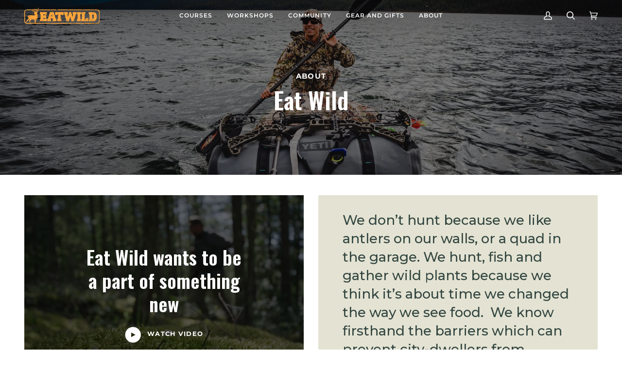

--- FILE ---
content_type: text/css
request_url: https://eatwild.ca/cdn/shop/t/12/assets/font-settings.css?v=134319870446238990661759332300
body_size: 476
content:
@font-face{font-family:Oswald;font-weight:600;font-style:normal;font-display:swap;src:url(//eatwild.ca/cdn/fonts/oswald/oswald_n6.26b6bffb711f770c328e7af9685d4798dcb4f0b3.woff2?h1=ZWF0d2lsZC5jYQ&h2=ZWF0d2lsZC5hY2NvdW50Lm15c2hvcGlmeS5jb20&hmac=d14599f909e4b76fda6b8434970c2ecf213a0875d8a170d192a613f0bd43a207) format("woff2"),url(//eatwild.ca/cdn/fonts/oswald/oswald_n6.2feb7f52d7eb157822c86dfd93893da013b08d5d.woff?h1=ZWF0d2lsZC5jYQ&h2=ZWF0d2lsZC5hY2NvdW50Lm15c2hvcGlmeS5jb20&hmac=77b42331e2cedb049fd2a3754d22696f914d0c2b3c31a32199e8dca407bc071f) format("woff")}@font-face{font-family:Montserrat;font-weight:500;font-style:normal;font-display:swap;src:url(//eatwild.ca/cdn/fonts/montserrat/montserrat_n5.07ef3781d9c78c8b93c98419da7ad4fbeebb6635.woff2?h1=ZWF0d2lsZC5jYQ&h2=ZWF0d2lsZC5hY2NvdW50Lm15c2hvcGlmeS5jb20&hmac=aab62d63a70bb727baec02a9f210c4f6d56361195deb7ecd6eb0cbe897f80c2c) format("woff2"),url(//eatwild.ca/cdn/fonts/montserrat/montserrat_n5.adf9b4bd8b0e4f55a0b203cdd84512667e0d5e4d.woff?h1=ZWF0d2lsZC5jYQ&h2=ZWF0d2lsZC5hY2NvdW50Lm15c2hvcGlmeS5jb20&hmac=a6c2d3e2fa45772a69350e2d8d6e06b6cb246b021a7508b0033b148459b90a25) format("woff")}@font-face{font-family:Montserrat;font-weight:600;font-style:normal;font-display:swap;src:url(//eatwild.ca/cdn/fonts/montserrat/montserrat_n6.1326b3e84230700ef15b3a29fb520639977513e0.woff2?h1=ZWF0d2lsZC5jYQ&h2=ZWF0d2lsZC5hY2NvdW50Lm15c2hvcGlmeS5jb20&hmac=e8c0c643e1816c6ea5fd3b3704b8d415af40efb711bbe040f589b6adef780dde) format("woff2"),url(//eatwild.ca/cdn/fonts/montserrat/montserrat_n6.652f051080eb14192330daceed8cd53dfdc5ead9.woff?h1=ZWF0d2lsZC5jYQ&h2=ZWF0d2lsZC5hY2NvdW50Lm15c2hvcGlmeS5jb20&hmac=15486176e28bba8d934dc7b6f2ca88687b035b0b846b3a4dec16a94030bb7347) format("woff")}@font-face{font-family:Oswald;font-weight:700;font-style:normal;font-display:swap;src:url(//eatwild.ca/cdn/fonts/oswald/oswald_n7.b3ba3d6f1b341d51018e3cfba146932b55221727.woff2?h1=ZWF0d2lsZC5jYQ&h2=ZWF0d2lsZC5hY2NvdW50Lm15c2hvcGlmeS5jb20&hmac=20db03cc0b2c2d36d1044a8c5c851ae44d654861be56e29a901de56eee8df6c9) format("woff2"),url(//eatwild.ca/cdn/fonts/oswald/oswald_n7.6cec6bed2bb070310ad90e19ea7a56b65fd83c0b.woff?h1=ZWF0d2lsZC5jYQ&h2=ZWF0d2lsZC5hY2NvdW50Lm15c2hvcGlmeS5jb20&hmac=ba76b7e066e921ec30fc039adcc0abccba6ac3a353e2dfb4fed185826a02fd5f) format("woff")}@font-face{font-family:Montserrat;font-weight:700;font-style:normal;font-display:swap;src:url(//eatwild.ca/cdn/fonts/montserrat/montserrat_n7.3c434e22befd5c18a6b4afadb1e3d77c128c7939.woff2?h1=ZWF0d2lsZC5jYQ&h2=ZWF0d2lsZC5hY2NvdW50Lm15c2hvcGlmeS5jb20&hmac=3fcfb5d3db54a119e823f4868b5fdbbc890b259d4c4e65b1a575daf0ac5d00f4) format("woff2"),url(//eatwild.ca/cdn/fonts/montserrat/montserrat_n7.5d9fa6e2cae713c8fb539a9876489d86207fe957.woff?h1=ZWF0d2lsZC5jYQ&h2=ZWF0d2lsZC5hY2NvdW50Lm15c2hvcGlmeS5jb20&hmac=de4c1f553f7cdee24caf512cb42074bf4c8aaa8bda31176cb5701fb381c2a93a) format("woff")}@font-face{font-family:Montserrat;font-weight:600;font-style:normal;font-display:swap;src:url(//eatwild.ca/cdn/fonts/montserrat/montserrat_n6.1326b3e84230700ef15b3a29fb520639977513e0.woff2?h1=ZWF0d2lsZC5jYQ&h2=ZWF0d2lsZC5hY2NvdW50Lm15c2hvcGlmeS5jb20&hmac=e8c0c643e1816c6ea5fd3b3704b8d415af40efb711bbe040f589b6adef780dde) format("woff2"),url(//eatwild.ca/cdn/fonts/montserrat/montserrat_n6.652f051080eb14192330daceed8cd53dfdc5ead9.woff?h1=ZWF0d2lsZC5jYQ&h2=ZWF0d2lsZC5hY2NvdW50Lm15c2hvcGlmeS5jb20&hmac=15486176e28bba8d934dc7b6f2ca88687b035b0b846b3a4dec16a94030bb7347) format("woff")}@font-face{font-family:Montserrat;font-weight:500;font-style:italic;font-display:swap;src:url(//eatwild.ca/cdn/fonts/montserrat/montserrat_i5.d3a783eb0cc26f2fda1e99d1dfec3ebaea1dc164.woff2?h1=ZWF0d2lsZC5jYQ&h2=ZWF0d2lsZC5hY2NvdW50Lm15c2hvcGlmeS5jb20&hmac=ee551642db836112d44df0a38cc685c4aba6c11ac6a78546cbc58718e07bc0de) format("woff2"),url(//eatwild.ca/cdn/fonts/montserrat/montserrat_i5.76d414ea3d56bb79ef992a9c62dce2e9063bc062.woff?h1=ZWF0d2lsZC5jYQ&h2=ZWF0d2lsZC5hY2NvdW50Lm15c2hvcGlmeS5jb20&hmac=53ef253548a11fd2cd0678cb118d509bf3815adde1fd9720c2e3f91486744a7f) format("woff")}@font-face{font-family:Montserrat;font-weight:600;font-style:italic;font-display:swap;src:url(//eatwild.ca/cdn/fonts/montserrat/montserrat_i6.e90155dd2f004112a61c0322d66d1f59dadfa84b.woff2?h1=ZWF0d2lsZC5jYQ&h2=ZWF0d2lsZC5hY2NvdW50Lm15c2hvcGlmeS5jb20&hmac=30c35474c9c1230c374a79200c5947e209d4ce0d80d971947562dafbd14d7821) format("woff2"),url(//eatwild.ca/cdn/fonts/montserrat/montserrat_i6.41470518d8e9d7f1bcdd29a447c2397e5393943f.woff?h1=ZWF0d2lsZC5jYQ&h2=ZWF0d2lsZC5hY2NvdW50Lm15c2hvcGlmeS5jb20&hmac=2aab7816f9e784141fa0d78837812f4d9ab584368b401cf64afa266bd3c37bc1) format("woff")}
/*# sourceMappingURL=/cdn/shop/t/12/assets/font-settings.css.map?v=134319870446238990661759332300 */


--- FILE ---
content_type: text/javascript
request_url: https://eatwild.ca/cdn/shop/t/12/assets/custom.js?v=66933875045995500781722979349
body_size: 347
content:
(function(){document.addEventListener("theme:variant:change",function(event){if(!(document.querySelectorAll(".product-page").length>1||document.querySelector("#beginner-hunter-program"))){var variantHandle=event.detail.variant.title;const variantHandleUpdated=variantHandle.replace(/[ ,'/"]/g,"-");let allVariants=document.querySelectorAll(".variant__option"),allModalVariants=document.querySelectorAll(".modal__variant__option");event.target.outerWrapper.classList.contains("quickview__modal")?showLocationBySelect(variantHandleUpdated,allModalVariants,"courseLocationModal"):showLocationBySelect(variantHandleUpdated,allVariants,"courseLocation")}}),document.addEventListener("theme:cart:change",function(event){var cart=event.detail.cart}),document.addEventListener("theme:cart:init",e=>{}),document.addEventListener("theme:scroll",e=>{}),document.addEventListener("theme:scroll:up",e=>{}),document.addEventListener("theme:scroll:down",e=>{}),document.addEventListener("theme:resize",e=>{showVariantOnLoad(),pdpDateFormat()});function showLocationBySelect(variant,variantsSelect,courseLocation){let noFormatedDate;variantsSelect.forEach(function(item){item.classList.add("hide")}),document.querySelectorAll(`.${courseLocation}-${variant}`).forEach(function(item){item.classList.remove("hide");const locationValue=document.querySelector(`.${courseLocation}-${variant} .course-location`).textContent,instructorValue=document.querySelector(`.${courseLocation}-${variant} .course-instructor`).innerHTML;document.querySelector(`.${courseLocation}-${variant} .course-date`)&&(noFormatedDate=document.querySelector(`.${courseLocation}-${variant} .course-date`).getAttribute("data-course-date")),courseLocation==="courseLocationModal"?(document.querySelector(".quickview__form #location").value=locationValue,document.querySelector(`.${courseLocation}-${variant} .course-date`)&&(document.querySelector(".quickview__form #date").value=noFormatedDate),document.querySelector(".quickview__form #instructor").value=instructorValue):(document.querySelector("#location").value=locationValue,document.querySelector(`.${courseLocation}-${variant} .course-date`)&&(document.querySelector("#date").value=noFormatedDate),document.querySelector("#instructor").value=instructorValue)})}function showVariantOnLoad(){document.querySelectorAll(".select-popout__item.select-popout__item--current a").forEach(function(option){option.click()})}function pdpDateFormat(){document.querySelectorAll(".course-date").forEach(function(span){const formattedDates=span.getAttribute("data-course-date").split(",").map(function(date){const options={year:"numeric",month:"short",day:"numeric"},data=new Date(date+"T00:00:00Z");return data.setUTCDate(data.getUTCDate()+1),data.toLocaleDateString("en-US",options)});span.innerHTML=formattedDates.join(" | ")})}function showLocationBySelectBundle(variant,variantsSelect,courseLocation){let noFormatedDate;variantsSelect.forEach(function(item){item.classList.add("hide")}),document.querySelectorAll(`.${courseLocation}-${variant}`).forEach(function(item,index){item.classList.remove("hide");const locationValue=document.querySelector(`.${courseLocation}-${variant} .course-location`).innerHTML,instructorValue=document.querySelector(`.${courseLocation}-${variant} .course-instructor`).innerHTML;document.querySelector(`.${courseLocation}-${variant} .course-date`)&&(noFormatedDate=document.querySelector(`.${courseLocation}-${variant} .course-date`).getAttribute("data-course-date")),courseLocation==="courseLocationModal"?(document.querySelector(".quickview__form #location").value=locationValue,document.querySelector(`.${courseLocation}-${variant} .course-date`)&&(document.querySelector(".quickview__form #date").value=noFormatedDate),document.querySelector(".quickview__form #instructor").value=instructorValue):(document.querySelector("#location").value=locationValue,document.querySelector(`.${courseLocation}-${variant} .course-date`)&&(document.querySelector("#date").value=noFormatedDate),document.querySelector("#instructor").value=instructorValue)})}function getBundleProductName(){document.querySelectorAll(".select-popout__item").forEach(function(option){option.addEventListener("click",function(){const variantTitle=option.getAttribute("data-variant-handle"),productTitle=option.getAttribute("data-product-handle");let allVariants=document.querySelectorAll(`.product__block_-text--${productTitle} .variant__option`);showLocationBySelectBundle(variantTitle,allVariants,"courseLocation")})})}document.querySelector(".btn--add-to-cart--bundle")&&getBundleProductName();function scheduleSort(){document.querySelectorAll(".grid__item[data-item]").forEach(function(gridItem){const eventLinks=gridItem.querySelectorAll(".month a"),events=[];eventLinks.forEach(function(link){const day=parseInt(link.getAttribute("data-course-day"),10);events.push({element:link.parentNode,link,day})}),events.sort(function(a,b){return a.day-b.day}),events.forEach(function(event){event.element.removeChild(event.link)}),events.forEach(function(event){event.element.appendChild(event.link)})})}document.querySelector(".events-calendar")&&scheduleSort()})();
//# sourceMappingURL=/cdn/shop/t/12/assets/custom.js.map?v=66933875045995500781722979349
